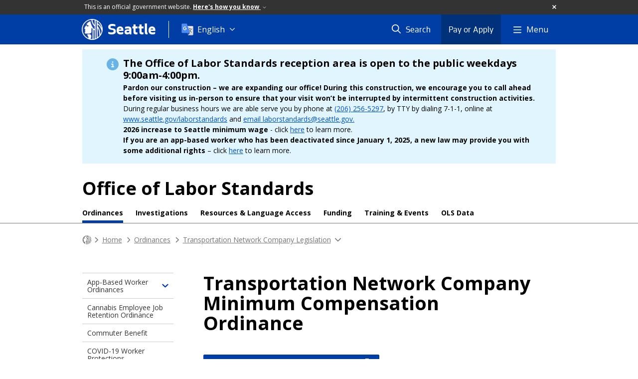

--- FILE ---
content_type: text/html; charset=utf-8
request_url: https://www.seattle.gov/laborstandards/ordinances/tnc-legislation/minimum-compensation-ordinance
body_size: 13716
content:

<!DOCTYPE html>
<html xmlns="http://www.w3.org/1999/xhtml" lang="en" xml:lang="en" class="GlobalMegaMenu_FF LeftNavVue_FF TopNavVueJS_FF Tabs2021_FF RssCard_FF OfficialBanner_FF GlobalFooterSocialMedia_FF PhotoGallery_FF JWPlayerUrlSigning_FF PE_Prod_FF DisableCoreER_FF useSiteImprove_FF enableFaStylePackage_FF boardCommissionHomeColorBlockAndBanner_FF">
<head>
    <script>
        dataLayer = [{
        }];
        var GlobalMegaMenu_FF = true;
		var LeftNavVue_FF = true;
		var TopNavVueJS_FF = true;
		var Tabs2021_FF = true;
		var RssCard_FF = true;
		var OfficialBanner_FF = true;
		var GlobalFooterSocialMedia_FF = true;
		var PhotoGallery_FF = true;
		var JWPlayerUrlSigning_FF = true;
		var PE_FF = false;
		var PE_QA_FF = false;
		var PE_Prod_FF = true;
		var DisableCoreER_FF = true;
		var useBugHerd_FF = false;
		var useSiteImprove_FF = true;
		var QaBannerOn_FF = false;
		var enableFaStylePackage_FF = true;
		var boardCommissionHomeColorBlockAndBanner_FF = true;
    </script>
    <meta name="viewport" content="width=device-width, initial-scale=1.0">
    <link rel="icon" href="/favicon.ico" type="image/x-icon" sizes="any">
    <link rel="icon" href="/favicon.svg" type="image/svg+xml">
    <link rel="icon" href="/favicon-48.png" sizes="48x48" type="image/png">
<link rel="canonical" href="https://www.seattle.gov/laborstandards/ordinances/tnc-legislation/minimum-compensation-ordinance" />
        <!-- Google Tag Manager -->
        <script>
            (function (w, d, s, l, i) {
                w[l] = w[l] || []; w[l].push({
                    'gtm.start':
                        new Date().getTime(), event: 'gtm.js'
                }); var f = d.getElementsByTagName(s)[0],
                    j = d.createElement(s), dl = l != 'dataLayer' ? '&l=' + l : ''; j.async = true; j.src =
                        'https://www.googletagmanager.com/gtm.js?id=' + i + dl; f.parentNode.insertBefore(j, f);
            })(window, document, 'script', 'dataLayer', 'GTM-PXQBQ2');
        </script>
        <!-- End Google Tag Manager -->
            <title>Transportation Network Company Minimum Compensation Ordinance - LaborStandards | seattle.gov</title>
            <meta name="description" content="Transportation Network Company Minimum Compensation Ordinance" />
            <meta name="keywords" content="" />
            <meta name="robots" content="" />
                <base href="/" />

    <meta charset="utf-8">
    
        <link rel="stylesheet" type="text/css" href="cms_resources/css/bootstrap-3.3.7.min.css"  />
        <link rel="stylesheet" type="text/css" href="cms_resources/css/responsive2015.min.css"  />
        <link rel="stylesheet" type="text/css" href="cms_resources/css/shared2016.min.css"  />
        <script type="text/javascript" src="https://code.jquery.com/jquery-3.4.1.min.js" crossorigin=anonymous integrity=sha256-CSXorXvZcTkaix6Yvo6HppcZGetbYMGWSFlBw8HfCJo=></script>     
        <script type="text/javascript" src="https://www.trumba.com/scripts/spuds.js"></script>
            <script type="text/javascript" src="cms_resources/js/axios.min.js"></script>
            <script type="text/javascript" src="https://cdn.jwplayer.com/libraries/Ctujouh4.js?exp=1770142140743&amp;sig=05410c3956f4bf53cf89e81b72316f4c"></script>
        


<script>
    var pageXID = 'x109159';
    var topNavXID = 'x105174';
    var languagesListXID = 'x121473';
    var isDepartmentMode = 'True';
    var leftNavTreeXID = 'x108236';
    var tabComponentID = '';
</script>
</head>
<body class="aws100" >
    <!-- Google Tag Manager (noscript) -->
    <noscript>
        <iframe src="//www.googletagmanager.com/ns.html?id=GTM-PXQBQ2"
                height="0" width="0" style="display:none;visibility:hidden"></iframe>
    </noscript>
    <!-- End Google Tag Manager (noscript) -->

    
<!--wrapper start-->




    <header>
        <div id="header">
            
                    <div id="vue-component-globalHeader"></div>
            <nav id="slideMenuNav" aria-label="Slide menu navigation">
                <ul id="seagovMenuMobile" class="list-group slidemenu-right" title="Main Menu" data-departmentname="LaborStandards" data-departmenturl="laborstandards">
                    
                    <li class="list-group-item first" id="closeMobileContainer">
                        <button id="mainMenuCloseMobile" aria-label="Close">
                            Close <i class="fa-regular fa-times" title="Close" aria-label="Close"></i>
                        </button>
                    </li>
                    <li id="currentMenuContextWrapper" class="list-group-item">
                        <ul id="currentMenuContext">
                                <li id="backReturn" class="list-group-item seattleHomeMobile" data-menuTarget="Seattle.gov">
                                    <span class='fa-regular fa-chevron-left' title="Back to" aria-label="Back to"></span>
                                    <span id="backReturnText">Main Menu</span><span class="fa-regular fa-chevron-right" title="Back to Main Menu" aria-label="Back to Main Menu"></span>
                                </li>
                                    <li id="activeMobileHeading" class="list-group-item deptHomeMobile"><a href="laborstandards"     >LaborStandards</a>
</li>
            <li class="list-group-item navItem hasChildren" data-parenttarget="Home">
                <a href="/laborstandards/resources-and-language-access"    title="Main Menu Mobile - Home Resources & Language Access" >Resources & Language Access<span class='fa-regular fa-chevron-right' title='Resources & Language Access' aria-label='Resources & Language Access Icon'></span></a>

                <ul data-childrentarget="Resources &amp; Language Access">
            <li class="list-group-item navItem hasChildren" data-parenttarget="Resources &amp; Language Access">
                <a href="/laborstandards/resources-and-language-access/languages"    title="Main Menu Mobile - Resources & Language Access Languages" >Languages<span class='fa-regular fa-chevron-right' title='Languages' aria-label='Languages Icon'></span></a>

                <ul data-childrentarget="Languages">
        <li class="list-group-item navItem" data-parenttarget="Languages"><a href="/laborstandards/resources-and-language-access/languages/amharic"    title="Main Menu Mobile - Languages Amharic / አማርኛ" >Amharic / አማርኛ</a>
</li>
        <li class="list-group-item navItem" data-parenttarget="Languages"><a href="/laborstandards/resources-and-language-access/languages/arabic"    title="Main Menu Mobile - Languages Arabic / عربي" >Arabic / عربي</a>
</li>
        <li class="list-group-item navItem" data-parenttarget="Languages"><a href="/laborstandards/resources-and-language-access/languages/burmese"    title="Main Menu Mobile - Languages Burmese / ဗမာ" >Burmese / ဗမာ</a>
</li>
        <li class="list-group-item navItem" data-parenttarget="Languages"><a href="/laborstandards/resources-and-language-access/languages/chinese"    title="Main Menu Mobile - Languages Chinese / 中文" >Chinese / 中文</a>
</li>
        <li class="list-group-item navItem" data-parenttarget="Languages"><a href="/laborstandards/resources-and-language-access/languages/dari"    title="Main Menu Mobile - Languages Dari / دری" >Dari / دری</a>
</li>
        <li class="list-group-item navItem" data-parenttarget="Languages"><a href="/laborstandards/resources-and-language-access/languages/farsi"    title="Main Menu Mobile - Languages Farsi / إشقسه" >Farsi / إشقسه</a>
</li>
        <li class="list-group-item navItem" data-parenttarget="Languages"><a href="/laborstandards/resources-and-language-access/languages/french"    title="Main Menu Mobile - Languages French / Français" >French / Français</a>
</li>
        <li class="list-group-item navItem" data-parenttarget="Languages"><a href="/laborstandards/resources-and-language-access/languages/garifuna-(honduran)"    title="Main Menu Mobile - Languages Garifuna (Honduran)" >Garifuna (Honduran)</a>
</li>
        <li class="list-group-item navItem" data-parenttarget="Languages"><a href="/laborstandards/resources-and-language-access/languages/garifuna-(nicaraguan)"    title="Main Menu Mobile - Languages Garifuna (Nicaraguan)" >Garifuna (Nicaraguan)</a>
</li>
        <li class="list-group-item navItem" data-parenttarget="Languages"><a href="/laborstandards/resources-and-language-access/languages/haitian-creole"    title="Main Menu Mobile - Languages Haitian Creole / kreyol ayisyen" >Haitian Creole / kreyol ayisyen</a>
</li>
        <li class="list-group-item navItem" data-parenttarget="Languages"><a href="/laborstandards/resources-and-language-access/languages/hindi"    title="Main Menu Mobile - Languages Hindi / हिन्दी" >Hindi / हिन्दी</a>
</li>
        <li class="list-group-item navItem" data-parenttarget="Languages"><a href="/laborstandards/resources-and-language-access/languages/japanese"    title="Main Menu Mobile - Languages Japanese / 日本語" >Japanese / 日本語</a>
</li>
        <li class="list-group-item navItem" data-parenttarget="Languages"><a href="/laborstandards/resources-and-language-access/languages/karen"    title="Main Menu Mobile - Languages Karen / စှီၤ/ကညီကျိ" >Karen / စှီၤ/ကညီကျိ</a>
</li>
        <li class="list-group-item navItem" data-parenttarget="Languages"><a href="/laborstandards/resources-and-language-access/languages/karenni"    title="Main Menu Mobile - Languages Karenni / Kayah" >Karenni / Kayah</a>
</li>
        <li class="list-group-item navItem" data-parenttarget="Languages"><a href="/laborstandards/resources-and-language-access/languages/khmer"    title="Main Menu Mobile - Languages Khmer / ភាសាខ្មែរ" >Khmer / ភាសាខ្មែរ</a>
</li>
        <li class="list-group-item navItem" data-parenttarget="Languages"><a href="/laborstandards/resources-and-language-access/languages/korean"    title="Main Menu Mobile - Languages Korean / 한국어" >Korean / 한국어</a>
</li>
        <li class="list-group-item navItem" data-parenttarget="Languages"><a href="/laborstandards/resources-and-language-access/languages/lao"    title="Main Menu Mobile - Languages Lao" >Lao</a>
</li>
        <li class="list-group-item navItem" data-parenttarget="Languages"><a href="/laborstandards/resources-and-language-access/languages/malay"    title="Main Menu Mobile - Languages Malay / Melayu" >Malay / Melayu</a>
</li>
        <li class="list-group-item navItem" data-parenttarget="Languages"><a href="/laborstandards/resources-and-language-access/languages/mixtec-alto"    title="Main Menu Mobile - Languages Mixtec Alto" >Mixtec Alto</a>
</li>
        <li class="list-group-item navItem" data-parenttarget="Languages"><a href="/laborstandards/resources-and-language-access/languages/mixtec-baja"    title="Main Menu Mobile - Languages Mixtec Baja" >Mixtec Baja</a>
</li>
        <li class="list-group-item navItem" data-parenttarget="Languages"><a href="/laborstandards/resources-and-language-access/languages/nepali"    title="Main Menu Mobile - Languages Nepali / नेपाली " >Nepali / नेपाली </a>
</li>
        <li class="list-group-item navItem" data-parenttarget="Languages"><a href="/laborstandards/resources-and-language-access/languages/oromo"    title="Main Menu Mobile - Languages Oromo / Oromiffa" >Oromo / Oromiffa</a>
</li>
        <li class="list-group-item navItem" data-parenttarget="Languages"><a href="/laborstandards/resources-and-language-access/languages/pashto"    title="Main Menu Mobile - Languages Pashto / پښتو" >Pashto / پښتو</a>
</li>
        <li class="list-group-item navItem" data-parenttarget="Languages"><a href="/laborstandards/resources-and-language-access/languages/portuguese"    title="Main Menu Mobile - Languages Portuguese / Português" >Portuguese / Português</a>
</li>
        <li class="list-group-item navItem" data-parenttarget="Languages"><a href="/laborstandards/resources-and-language-access/languages/punjabi"    title="Main Menu Mobile - Languages Punjabi / ਪੰਜਾਬੀ" >Punjabi / ਪੰਜਾਬੀ</a>
</li>
        <li class="list-group-item navItem" data-parenttarget="Languages"><a href="/laborstandards/resources-and-language-access/languages/russian"    title="Main Menu Mobile - Languages Russian / русский" >Russian / русский</a>
</li>
        <li class="list-group-item navItem" data-parenttarget="Languages"><a href="/laborstandards/resources-and-language-access/languages/somali"    title="Main Menu Mobile - Languages Somali / af Soomaali" >Somali / af Soomaali</a>
</li>
        <li class="list-group-item navItem" data-parenttarget="Languages"><a href="/laborstandards/resources-and-language-access/languages/spanish"    title="Main Menu Mobile - Languages Spanish / Español" >Spanish / Español</a>
</li>
        <li class="list-group-item navItem" data-parenttarget="Languages"><a href="/laborstandards/resources-and-language-access/languages/swahili"    title="Main Menu Mobile - Languages Swahili / kiswahili" >Swahili / kiswahili</a>
</li>
        <li class="list-group-item navItem" data-parenttarget="Languages"><a href="/laborstandards/resources-and-language-access/languages/tagalog"    title="Main Menu Mobile - Languages Tagalog" >Tagalog</a>
</li>
        <li class="list-group-item navItem" data-parenttarget="Languages"><a href="/laborstandards/resources-and-language-access/languages/thai"    title="Main Menu Mobile - Languages Thai / ภาษาไทย" >Thai / ภาษาไทย</a>
</li>
        <li class="list-group-item navItem" data-parenttarget="Languages"><a href="/laborstandards/resources-and-language-access/languages/tigrigna"    title="Main Menu Mobile - Languages Tigrigna / ትግርኛ" >Tigrigna / ትግርኛ</a>
</li>
        <li class="list-group-item navItem" data-parenttarget="Languages"><a href="/laborstandards/resources-and-language-access/languages/triqui"    title="Main Menu Mobile - Languages Triqui / Nánj nình-in" >Triqui / Nánj nình-in</a>
</li>
        <li class="list-group-item navItem" data-parenttarget="Languages"><a href="/laborstandards/resources-and-language-access/languages/turkish"    title="Main Menu Mobile - Languages Turkish / Türkçe" >Turkish / Türkçe</a>
</li>
        <li class="list-group-item navItem" data-parenttarget="Languages"><a href="/laborstandards/resources-and-language-access/languages/ukrainian"    title="Main Menu Mobile - Languages Ukrainian / українська" >Ukrainian / українська</a>
</li>
        <li class="list-group-item navItem" data-parenttarget="Languages"><a href="/laborstandards/resources-and-language-access/languages/vietnamese"    title="Main Menu Mobile - Languages Vietnamese / Tiếng Việt" >Vietnamese / Tiếng Việt</a>
</li>
                </ul>
            </li>
            <li class="list-group-item navItem hasChildren" data-parenttarget="Resources &amp; Language Access">
                <a href="/laborstandards/resources-and-language-access/resources"    title="Main Menu Mobile - Resources & Language Access Resources" >Resources<span class='fa-regular fa-chevron-right' title='Resources' aria-label='Resources Icon'></span></a>

                <ul data-childrentarget="Resources">
        <li class="list-group-item navItem" data-parenttarget="Resources"><a href="/laborstandards/resources-and-language-access/resources/employer-and-hiring-entity-resources"    title="Main Menu Mobile - Resources Employer and Hiring Entity Resources" >Employer and Hiring Entity Resources</a>
</li>
            <li class="list-group-item navItem hasChildren" data-parenttarget="Resources">
                <a href="/laborstandards/resources-and-language-access/resources/newsroom"    title="Main Menu Mobile - Resources Newsroom" >Newsroom<span class='fa-regular fa-chevron-right' title='Newsroom' aria-label='Newsroom Icon'></span></a>

                <ul data-childrentarget="Newsroom">
        <li class="list-group-item navItem" data-parenttarget="Newsroom"><a href="/laborstandards/resources-and-language-access/resources/newsroom/newsletter"    title="Main Menu Mobile - Newsroom Newsletter" >Newsletter</a>
</li>
        <li class="list-group-item navItem" data-parenttarget="Newsroom"><a href="/laborstandards/resources-and-language-access/resources/newsroom/press-releases"    title="Main Menu Mobile - Newsroom Press Releases" >Press Releases</a>
</li>
                </ul>
            </li>
        <li class="list-group-item navItem" data-parenttarget="Resources"><a href="/laborstandards/resources-and-language-access/resources/resources"    title="Main Menu Mobile - Resources Resources" >Resources</a>
</li>
        <li class="list-group-item navItem" data-parenttarget="Resources"><a href="/laborstandards/resources-and-language-access/resources/state-and-federal-resources"    title="Main Menu Mobile - Resources State and Federal Resources" >State and Federal Resources</a>
</li>
                </ul>
            </li>
                </ul>
            </li>
            <li class="list-group-item navItem hasChildren" data-parenttarget="Home">
                <a href="/laborstandards/ordinances"    title="Main Menu Mobile - Home Ordinances" >Ordinances<span class='fa-regular fa-chevron-right' title='Ordinances' aria-label='Ordinances Icon'></span></a>

                <ul data-childrentarget="Ordinances">
            <li class="list-group-item navItem hasChildren" data-parenttarget="Ordinances">
                <a href="/laborstandards/ordinances/app-based-worker-ordinances"    title="Main Menu Mobile - Ordinances App-Based Worker Ordinances" >App-Based Worker Ordinances<span class='fa-regular fa-chevron-right' title='App-Based Worker Ordinances' aria-label='App-Based Worker Ordinances Icon'></span></a>

                <ul data-childrentarget="App-Based Worker Ordinances">
        <li class="list-group-item navItem" data-parenttarget="App-Based Worker Ordinances"><a href="/laborstandards/ordinances/app-based-worker-ordinances/app-based-worker-minimum-payment-ordinance"    title="Main Menu Mobile - App-Based Worker Ordinances App-Based Worker Minimum Payment Ordinance" >App-Based Worker Minimum Payment Ordinance</a>
</li>
        <li class="list-group-item navItem" data-parenttarget="App-Based Worker Ordinances"><a href="/laborstandards/ordinances/app-based-worker-ordinances/app-based-worker-paid-sick-and-safe-time-ordinance"    title="Main Menu Mobile - App-Based Worker Ordinances App-Based Worker Paid Sick and Safe Time Ordinance" >App-Based Worker Paid Sick and Safe Time Ordinance</a>
</li>
        <li class="list-group-item navItem" data-parenttarget="App-Based Worker Ordinances"><a href="/laborstandards/ordinances/app-based-worker-ordinances/app-based-worker-deactivation-rights-ordinance"    title="Main Menu Mobile - App-Based Worker Ordinances App-Based Worker Deactivation Rights Ordinance" >App-Based Worker Deactivation Rights Ordinance</a>
</li>
                </ul>
            </li>
        <li class="list-group-item navItem" data-parenttarget="Ordinances"><a href="/laborstandards/ordinances/cannabis-employee-job-retention-ordinance"    title="Main Menu Mobile - Ordinances Cannabis Employee Job Retention Ordinance" >Cannabis Employee Job Retention Ordinance</a>
</li>
        <li class="list-group-item navItem" data-parenttarget="Ordinances"><a href="/laborstandards/ordinances/commuter-benefit"    title="Main Menu Mobile - Ordinances Commuter Benefit" >Commuter Benefit</a>
</li>
        <li class="list-group-item navItem" data-parenttarget="Ordinances"><a href="/laborstandards/ordinances/covid-19-worker-protections"    title="Main Menu Mobile - Ordinances COVID-19 Worker Protections" >COVID-19 Worker Protections</a>
</li>
            <li class="list-group-item navItem hasChildren" data-parenttarget="Ordinances">
                <a href="/laborstandards/ordinances/domestic-workers"    title="Main Menu Mobile - Ordinances Domestic Workers" >Domestic Workers<span class='fa-regular fa-chevron-right' title='Domestic Workers' aria-label='Domestic Workers Icon'></span></a>

                <ul data-childrentarget="Domestic Workers">
            <li class="list-group-item navItem hasChildren" data-parenttarget="Domestic Workers">
                <a href="/laborstandards/ordinances/domestic-workers/i-am-a-domestic-worker-or-advocate"    title="Main Menu Mobile - Domestic Workers I am a domestic worker or advocate" >I am a domestic worker or advocate<span class='fa-regular fa-chevron-right' title='I am a domestic worker or advocate' aria-label='I am a domestic worker or advocate Icon'></span></a>

                <ul data-childrentarget="I am a domestic worker or advocate">
        <li class="list-group-item navItem" data-parenttarget="I am a domestic worker or advocate"><a href="/laborstandards/ordinances/domestic-workers/i-am-a-domestic-worker-or-advocate/model-notice-of-rights"    title="Main Menu Mobile - I am a domestic worker or advocate Model Notice of Rights" >Model Notice of Rights</a>
</li>
        <li class="list-group-item navItem" data-parenttarget="I am a domestic worker or advocate"><a href="/laborstandards/ordinances/domestic-workers/i-am-a-domestic-worker-or-advocate/timekeeping-and-records"    title="Main Menu Mobile - I am a domestic worker or advocate Timekeeping and Records" >Timekeeping and Records</a>
</li>
        <li class="list-group-item navItem" data-parenttarget="I am a domestic worker or advocate"><a href="/laborstandards/ordinances/domestic-workers/i-am-a-domestic-worker-or-advocate/additional-rights-for-employees"    title="Main Menu Mobile - I am a domestic worker or advocate Additional rights for employees" >Additional rights for employees</a>
</li>
        <li class="list-group-item navItem" data-parenttarget="I am a domestic worker or advocate"><a href="/laborstandards/ordinances/domestic-workers/i-am-a-domestic-worker-or-advocate/resources-and-training"    title="Main Menu Mobile - I am a domestic worker or advocate Resources & Training" >Resources & Training</a>
</li>
        <li class="list-group-item navItem" data-parenttarget="I am a domestic worker or advocate"><a href="/laborstandards/ordinances/domestic-workers/i-am-a-domestic-worker-or-advocate/file-a-complaint-or-ask-a-question"    title="Main Menu Mobile - I am a domestic worker or advocate File a Complaint or Ask a Question" >File a Complaint or Ask a Question</a>
</li>
        <li class="list-group-item navItem" data-parenttarget="I am a domestic worker or advocate"><a href="/laborstandards/ordinances/domestic-workers/i-am-a-domestic-worker-or-advocate/labor-trafficking"    title="Main Menu Mobile - I am a domestic worker or advocate Labor trafficking" >Labor trafficking</a>
</li>
                </ul>
            </li>
            <li class="list-group-item navItem hasChildren" data-parenttarget="Domestic Workers">
                <a href="/laborstandards/ordinances/domestic-workers/i-am-a-household-or-employer-of-a-domestic-worker"    title="Main Menu Mobile - Domestic Workers I am a household or employer of a domestic worker" >I am a household or employer of a domestic worker<span class='fa-regular fa-chevron-right' title='I am a household or employer of a domestic worker' aria-label='I am a household or employer of a domestic worker Icon'></span></a>

                <ul data-childrentarget="I am a household or employer of a domestic worker">
        <li class="list-group-item navItem" data-parenttarget="I am a household or employer of a domestic worker"><a href="/laborstandards/ordinances/domestic-workers/i-am-a-household-or-employer-of-a-domestic-worker/model-notice-of-rights"    title="Main Menu Mobile - I am a household or employer of a domestic worker Model Notice of Rights" >Model Notice of Rights</a>
</li>
        <li class="list-group-item navItem" data-parenttarget="I am a household or employer of a domestic worker"><a href="/laborstandards/ordinances/domestic-workers/i-am-a-household-or-employer-of-a-domestic-worker/materials-and-resources"    title="Main Menu Mobile - I am a household or employer of a domestic worker Materials and Resources" >Materials and Resources</a>
</li>
        <li class="list-group-item navItem" data-parenttarget="I am a household or employer of a domestic worker"><a href="/laborstandards/ordinances/domestic-workers/i-am-a-household-or-employer-of-a-domestic-worker/timekeeping-and-records"    title="Main Menu Mobile - I am a household or employer of a domestic worker Timekeeping and Records" >Timekeeping and Records</a>
</li>
        <li class="list-group-item navItem" data-parenttarget="I am a household or employer of a domestic worker"><a href="/laborstandards/ordinances/domestic-workers/i-am-a-household-or-employer-of-a-domestic-worker/additional-laws-for-employers"    title="Main Menu Mobile - I am a household or employer of a domestic worker Additional laws for employers" >Additional laws for employers</a>
</li>
        <li class="list-group-item navItem" data-parenttarget="I am a household or employer of a domestic worker"><a href="/laborstandards/ordinances/domestic-workers/i-am-a-household-or-employer-of-a-domestic-worker/have-a-question-or-request-training"    title="Main Menu Mobile - I am a household or employer of a domestic worker Have a question or request training?" >Have a question or request training?</a>
</li>
                </ul>
            </li>
                </ul>
            </li>
        <li class="list-group-item navItem" data-parenttarget="Ordinances"><a href="/laborstandards/ordinances/fair-chance-employment"    title="Main Menu Mobile - Ordinances Fair Chance Employment" >Fair Chance Employment</a>
</li>
            <li class="list-group-item navItem hasChildren" data-parenttarget="Ordinances">
                <a href="/laborstandards/ordinances/hotel-employee-protections"    title="Main Menu Mobile - Ordinances Hotel Employee Protections" >Hotel Employee Protections<span class='fa-regular fa-chevron-right' title='Hotel Employee Protections' aria-label='Hotel Employee Protections Icon'></span></a>

                <ul data-childrentarget="Hotel Employee Protections">
        <li class="list-group-item navItem" data-parenttarget="Hotel Employee Protections"><a href="/laborstandards/ordinances/hotel-employee-protections/hotel-employees-safety-protections-ordinance"    title="Main Menu Mobile - Hotel Employee Protections Hotel Employees Safety Protections Ordinance" >Hotel Employees Safety Protections Ordinance</a>
</li>
        <li class="list-group-item navItem" data-parenttarget="Hotel Employee Protections"><a href="/laborstandards/ordinances/hotel-employee-protections/protecting-hotel-employees-from-injury-ordinance"    title="Main Menu Mobile - Hotel Employee Protections Protecting Hotel Employees from Injury Ordinance" >Protecting Hotel Employees from Injury Ordinance</a>
</li>
        <li class="list-group-item navItem" data-parenttarget="Hotel Employee Protections"><a href="/laborstandards/ordinances/hotel-employee-protections/improving-access-to-medical-care-for-hotel-employees-ordinance"    title="Main Menu Mobile - Hotel Employee Protections Improving Access to Medical Care for Hotel Employees Ordinance" >Improving Access to Medical Care for Hotel Employees Ordinance</a>
</li>
        <li class="list-group-item navItem" data-parenttarget="Hotel Employee Protections"><a href="/laborstandards/ordinances/hotel-employee-protections/hotel-employees-job-retention-ordinance"    title="Main Menu Mobile - Hotel Employee Protections The Hotel Employees Job Retention Ordinance" >The Hotel Employees Job Retention Ordinance</a>
</li>
                </ul>
            </li>
            <li class="list-group-item navItem hasChildren" data-parenttarget="Ordinances">
                <a href="/laborstandards/ordinances/independent-contractor-protections-"    title="Main Menu Mobile - Ordinances Independent Contractor Protections Ordinance" >Independent Contractor Protections Ordinance<span class='fa-regular fa-chevron-right' title='Independent Contractor Protections Ordinance' aria-label='Independent Contractor Protections Ordinance Icon'></span></a>

                <ul data-childrentarget="Independent Contractor Protections Ordinance">
        <li class="list-group-item navItem" data-parenttarget="Independent Contractor Protections Ordinance"><a href="/laborstandards/ordinances/independent-contractor-protections-/worker-classification-guide-"    title="Main Menu Mobile - Independent Contractor Protections Ordinance Worker Classification Guide " >Worker Classification Guide </a>
</li>
                </ul>
            </li>
        <li class="list-group-item navItem" data-parenttarget="Ordinances"><a href="/laborstandards/ordinances/minimum-wage"    title="Main Menu Mobile - Ordinances Minimum Wage" >Minimum Wage</a>
</li>
        <li class="list-group-item navItem" data-parenttarget="Ordinances"><a href="/laborstandards/ordinances/paid-sick-and-safe-time"    title="Main Menu Mobile - Ordinances Paid Sick and Safe Time" >Paid Sick and Safe Time</a>
</li>
        <li class="list-group-item navItem" data-parenttarget="Ordinances"><a href="/laborstandards/ordinances/secure-scheduling"    title="Main Menu Mobile - Ordinances Secure Scheduling" >Secure Scheduling</a>
</li>
            <li class="list-group-item navItem hasChildren" data-parenttarget="Ordinances">
                <a href="/laborstandards/ordinances/tnc-legislation"    title="Main Menu Mobile - Ordinances Transportation Network Company Legislation" >Transportation Network Company Legislation<span class='fa-regular fa-chevron-right' title='Transportation Network Company Legislation' aria-label='Transportation Network Company Legislation Icon'></span></a>

                <ul data-childrentarget="Transportation Network Company Legislation">
            <li class="list-group-item navItem hasChildren" data-parenttarget="Transportation Network Company Legislation">
                <a href="/laborstandards/ordinances/tnc-legislation/driver-deactivation-rights-ordinance"    title="Main Menu Mobile - Transportation Network Company Legislation Transportation Network Company Driver Deactivation Rights Ordinance" >Transportation Network Company Driver Deactivation Rights Ordinance<span class='fa-regular fa-chevron-right' title='Transportation Network Company Driver Deactivation Rights Ordinance' aria-label='Transportation Network Company Driver Deactivation Rights Ordinance Icon'></span></a>

                <ul data-childrentarget="Transportation Network Company Driver Deactivation Rights Ordinance">
        <li class="list-group-item navItem" data-parenttarget="Transportation Network Company Driver Deactivation Rights Ordinance"><a href="/laborstandards/ordinances/tnc-legislation/driver-deactivation-rights-ordinance/deactivation-appeals-panel"    title="Main Menu Mobile - Transportation Network Company Driver Deactivation Rights Ordinance Deactivation Appeals Panel" >Deactivation Appeals Panel</a>
</li>
                </ul>
            </li>
        <li class="list-group-item active navItem" data-parenttarget="Transportation Network Company Legislation"><a href="/laborstandards/ordinances/tnc-legislation/minimum-compensation-ordinance"    title="Main Menu Mobile - Transportation Network Company Legislation Transportation Network Company Minimum Compensation Ordinance" >Transportation Network Company Minimum Compensation Ordinance</a>
</li>
                </ul>
            </li>
        <li class="list-group-item navItem" data-parenttarget="Ordinances"><a href="/laborstandards/ordinances/wage-theft"    title="Main Menu Mobile - Ordinances Wage Theft" >Wage Theft</a>
</li>
                </ul>
            </li>
            <li class="list-group-item navItem hasChildren" data-parenttarget="Home">
                <a href="/laborstandards/investigations"    title="Main Menu Mobile - Home Investigations" >Investigations<span class='fa-regular fa-chevron-right' title='Investigations' aria-label='Investigations Icon'></span></a>

                <ul data-childrentarget="Investigations">
        <li class="list-group-item navItem" data-parenttarget="Investigations"><a href="/laborstandards/investigations/file-a-complaint"    title="Main Menu Mobile - Investigations Worker Resources - File a Complaint" >Worker Resources - File a Complaint</a>
</li>
        <li class="list-group-item navItem" data-parenttarget="Investigations"><a href="/laborstandards/investigations/investigation-process"    title="Main Menu Mobile - Investigations Investigation Process" >Investigation Process</a>
</li>
            <li class="list-group-item navItem hasChildren" data-parenttarget="Investigations">
                <a href="/laborstandards/investigations/resolved-investigations"    title="Main Menu Mobile - Investigations Resolved Investigations" >Resolved Investigations<span class='fa-regular fa-chevron-right' title='Resolved Investigations' aria-label='Resolved Investigations Icon'></span></a>

                <ul data-childrentarget="Resolved Investigations">
        <li class="list-group-item navItem" data-parenttarget="Resolved Investigations"><a href="/laborstandards/investigations/resolved-investigations/july-september-2025"    title="Main Menu Mobile - Resolved Investigations July-September 2025" >July-September 2025</a>
</li>
        <li class="list-group-item navItem" data-parenttarget="Resolved Investigations"><a href="/laborstandards/investigations/resolved-investigations/april-june-2025"    title="Main Menu Mobile - Resolved Investigations April-June 2025" >April-June 2025</a>
</li>
        <li class="list-group-item navItem" data-parenttarget="Resolved Investigations"><a href="/laborstandards/investigations/resolved-investigations/january-march-2025"    title="Main Menu Mobile - Resolved Investigations January-March 2025" >January-March 2025</a>
</li>
        <li class="list-group-item navItem" data-parenttarget="Resolved Investigations"><a href="/laborstandards/investigations/resolved-investigations/october-december-2024"    title="Main Menu Mobile - Resolved Investigations October-December 2024" >October-December 2024</a>
</li>
        <li class="list-group-item navItem" data-parenttarget="Resolved Investigations"><a href="/laborstandards/investigations/resolved-investigations/july–september-2024"    title="Main Menu Mobile - Resolved Investigations July–September 2024" >July–September 2024</a>
</li>
        <li class="list-group-item navItem" data-parenttarget="Resolved Investigations"><a href="/laborstandards/investigations/resolved-investigations/april-june-2024"    title="Main Menu Mobile - Resolved Investigations April-June 2024" >April-June 2024</a>
</li>
        <li class="list-group-item navItem" data-parenttarget="Resolved Investigations"><a href="/laborstandards/investigations/resolved-investigations/january-march-2024"    title="Main Menu Mobile - Resolved Investigations January-March 2024" >January-March 2024</a>
</li>
        <li class="list-group-item navItem" data-parenttarget="Resolved Investigations"><a href="/laborstandards/investigations/resolved-investigations/july-september-2023"    title="Main Menu Mobile - Resolved Investigations July-September 2023" >July-September 2023</a>
</li>
        <li class="list-group-item navItem" data-parenttarget="Resolved Investigations"><a href="/laborstandards/investigations/resolved-investigations/april-june-2023"    title="Main Menu Mobile - Resolved Investigations April-June 2023" >April-June 2023</a>
</li>
        <li class="list-group-item navItem" data-parenttarget="Resolved Investigations"><a href="/laborstandards/investigations/resolved-investigations/january-march-2023"    title="Main Menu Mobile - Resolved Investigations January-March 2023" >January-March 2023</a>
</li>
        <li class="list-group-item navItem" data-parenttarget="Resolved Investigations"><a href="/laborstandards/investigations/resolved-investigations/october-december-2022"    title="Main Menu Mobile - Resolved Investigations October-December 2022" >October-December 2022</a>
</li>
        <li class="list-group-item navItem" data-parenttarget="Resolved Investigations"><a href="/laborstandards/investigations/resolved-investigations/july-september-2022"    title="Main Menu Mobile - Resolved Investigations July-September 2022" >July-September 2022</a>
</li>
        <li class="list-group-item navItem" data-parenttarget="Resolved Investigations"><a href="/laborstandards/investigations/resolved-investigations/april-june-2022"    title="Main Menu Mobile - Resolved Investigations April - June 2022" >April - June 2022</a>
</li>
        <li class="list-group-item navItem" data-parenttarget="Resolved Investigations"><a href="/laborstandards/investigations/resolved-investigations/january-march-2022"    title="Main Menu Mobile - Resolved Investigations January - March 2022" >January - March 2022</a>
</li>
        <li class="list-group-item navItem" data-parenttarget="Resolved Investigations"><a href="/laborstandards/investigations/resolved-investigations/october-december-2021"    title="Main Menu Mobile - Resolved Investigations October - December 2021" >October - December 2021</a>
</li>
        <li class="list-group-item navItem" data-parenttarget="Resolved Investigations"><a href="/laborstandards/investigations/resolved-investigations/july-september-2021"    title="Main Menu Mobile - Resolved Investigations July - September 2021" >July - September 2021</a>
</li>
        <li class="list-group-item navItem" data-parenttarget="Resolved Investigations"><a href="/laborstandards/investigations/resolved-investigations/april-june-2021"    title="Main Menu Mobile - Resolved Investigations April - June 2021" >April - June 2021</a>
</li>
        <li class="list-group-item navItem" data-parenttarget="Resolved Investigations"><a href="/laborstandards/investigations/resolved-investigations/january-march-2021"    title="Main Menu Mobile - Resolved Investigations January - March 2021" >January - March 2021</a>
</li>
        <li class="list-group-item navItem" data-parenttarget="Resolved Investigations"><a href="/laborstandards/investigations/resolved-investigations/october-december-2020"    title="Main Menu Mobile - Resolved Investigations October - December 2020" >October - December 2020</a>
</li>
        <li class="list-group-item navItem" data-parenttarget="Resolved Investigations"><a href="/laborstandards/investigations/resolved-investigations/july-september-2020"    title="Main Menu Mobile - Resolved Investigations July - September 2020" >July - September 2020</a>
</li>
        <li class="list-group-item navItem" data-parenttarget="Resolved Investigations"><a href="/laborstandards/investigations/resolved-investigations/april-june-2020"    title="Main Menu Mobile - Resolved Investigations April - June 2020" >April - June 2020</a>
</li>
        <li class="list-group-item navItem" data-parenttarget="Resolved Investigations"><a href="/laborstandards/investigations/resolved-investigations/january-march-2020"    title="Main Menu Mobile - Resolved Investigations January - March 2020" >January - March 2020</a>
</li>
        <li class="list-group-item navItem" data-parenttarget="Resolved Investigations"><a href="/laborstandards/investigations/resolved-investigations/october-december-2019"    title="Main Menu Mobile - Resolved Investigations October - December 2019" >October - December 2019</a>
</li>
        <li class="list-group-item navItem" data-parenttarget="Resolved Investigations"><a href="/laborstandards/investigations/resolved-investigations/july-september-2019"    title="Main Menu Mobile - Resolved Investigations July - September 2019" >July - September 2019</a>
</li>
        <li class="list-group-item navItem" data-parenttarget="Resolved Investigations"><a href="/laborstandards/investigations/resolved-investigations/april-june-2019"    title="Main Menu Mobile - Resolved Investigations April - June 2019" >April - June 2019</a>
</li>
        <li class="list-group-item navItem" data-parenttarget="Resolved Investigations"><a href="/laborstandards/investigations/resolved-investigations/january-march-2019"    title="Main Menu Mobile - Resolved Investigations January - March 2019" >January - March 2019</a>
</li>
        <li class="list-group-item navItem" data-parenttarget="Resolved Investigations"><a href="/laborstandards/investigations/resolved-investigations/october-december-2018"    title="Main Menu Mobile - Resolved Investigations October - December 2018" >October - December 2018</a>
</li>
        <li class="list-group-item navItem" data-parenttarget="Resolved Investigations"><a href="/laborstandards/investigations/resolved-investigations/july-september-2018"    title="Main Menu Mobile - Resolved Investigations July - September 2018" >July - September 2018</a>
</li>
        <li class="list-group-item navItem" data-parenttarget="Resolved Investigations"><a href="/laborstandards/investigations/resolved-investigations/april-june-2018"    title="Main Menu Mobile - Resolved Investigations April - June 2018" >April - June 2018</a>
</li>
        <li class="list-group-item navItem" data-parenttarget="Resolved Investigations"><a href="/laborstandards/investigations/resolved-investigations/january-april-2018"    title="Main Menu Mobile - Resolved Investigations January - April 2018" >January - April 2018</a>
</li>
        <li class="list-group-item navItem" data-parenttarget="Resolved Investigations"><a href="/laborstandards/investigations/resolved-investigations/april-may-2017"    title="Main Menu Mobile - Resolved Investigations April - May 2017" >April - May 2017</a>
</li>
        <li class="list-group-item navItem" data-parenttarget="Resolved Investigations"><a href="/laborstandards/investigations/resolved-investigations/january-march-2017"    title="Main Menu Mobile - Resolved Investigations January - March 2017" >January - March 2017</a>
</li>
        <li class="list-group-item navItem" data-parenttarget="Resolved Investigations"><a href="/laborstandards/investigations/resolved-investigations/september-december-2016"    title="Main Menu Mobile - Resolved Investigations September - December 2016" >September - December 2016</a>
</li>
        <li class="list-group-item navItem" data-parenttarget="Resolved Investigations"><a href="/laborstandards/investigations/resolved-investigations/june-august-2016"    title="Main Menu Mobile - Resolved Investigations June - August 2016" >June - August 2016</a>
</li>
                </ul>
            </li>
        <li class="list-group-item navItem" data-parenttarget="Investigations"><a href="/laborstandards/investigations/little-sheep-seattle-notice"    title="Main Menu Mobile - Investigations NOTICE TO FORMER EMPLOYEES OF LITTLE SHEEP SEATTLE " >NOTICE TO FORMER EMPLOYEES OF LITTLE SHEEP SEATTLE </a>
</li>
                </ul>
            </li>
            <li class="list-group-item navItem hasChildren" data-parenttarget="Home">
                <a href="/laborstandards/funding"    title="Main Menu Mobile - Home Funding" >Funding<span class='fa-regular fa-chevron-right' title='Funding' aria-label='Funding Icon'></span></a>

                <ul data-childrentarget="Funding">
        <li class="list-group-item navItem" data-parenttarget="Funding"><a href="/laborstandards/funding/app-based-worker-outreach-and-education-call-for-proposal"    title="Main Menu Mobile - Funding App-Based Worker Outreach and Education Call for Proposal" >App-Based Worker Outreach and Education Call for Proposal</a>
</li>
        <li class="list-group-item navItem" data-parenttarget="Funding"><a href="/laborstandards/funding/business-outreach-and-education-fund-call-for-proposals"    title="Main Menu Mobile - Funding Business Outreach and Education Fund Call for Proposals" >Business Outreach and Education Fund Call for Proposals</a>
</li>
        <li class="list-group-item navItem" data-parenttarget="Funding"><a href="/laborstandards/funding/community-outreach-and-education-fund-call-for-proposals"    title="Main Menu Mobile - Funding Community Outreach and Education Fund Call for Proposals" >Community Outreach and Education Fund Call for Proposals</a>
</li>
        <li class="list-group-item navItem" data-parenttarget="Funding"><a href="/laborstandards/funding/domestic-worker-employer-paid-sick-and-safe-time-education-partnership"    title="Main Menu Mobile - Funding Domestic Worker Employer Paid Sick and Safe Time Education Partnership" >Domestic Worker Employer Paid Sick and Safe Time Education Partnership</a>
</li>
            <li class="list-group-item navItem hasChildren" data-parenttarget="Funding">
                <a href="/laborstandards/funding/community-outreach-and-education-fund"    title="Main Menu Mobile - Funding Community Outreach and Education Fund (COEF)" >Community Outreach and Education Fund (COEF)<span class='fa-regular fa-chevron-right' title='Community Outreach and Education Fund (COEF)' aria-label='Community Outreach and Education Fund (COEF) Icon'></span></a>

                <ul data-childrentarget="Community Outreach and Education Fund (COEF)">
        <li class="list-group-item navItem" data-parenttarget="Community Outreach and Education Fund (COEF)"><a href="/laborstandards/funding/community-outreach-and-education-fund/coef-current-recipients"    title="Main Menu Mobile - Community Outreach and Education Fund (COEF) COEF Current Recipients" >COEF Current Recipients</a>
</li>
        <li class="list-group-item navItem" data-parenttarget="Community Outreach and Education Fund (COEF)"><a href="/laborstandards/funding/community-outreach-and-education-fund/coef-past-recipients"    title="Main Menu Mobile - Community Outreach and Education Fund (COEF) COEF Past Recipients" >COEF Past Recipients</a>
</li>
                </ul>
            </li>
            <li class="list-group-item navItem hasChildren" data-parenttarget="Funding">
                <a href="/laborstandards/funding/business-outreach-and-education-fund"    title="Main Menu Mobile - Funding Business Outreach and Education Fund (BOEF)" >Business Outreach and Education Fund (BOEF)<span class='fa-regular fa-chevron-right' title='Business Outreach and Education Fund (BOEF)' aria-label='Business Outreach and Education Fund (BOEF) Icon'></span></a>

                <ul data-childrentarget="Business Outreach and Education Fund (BOEF)">
        <li class="list-group-item navItem" data-parenttarget="Business Outreach and Education Fund (BOEF)"><a href="/laborstandards/funding/business-outreach-and-education-fund/boef-current-recipients"    title="Main Menu Mobile - Business Outreach and Education Fund (BOEF) BOEF Current Recipients" >BOEF Current Recipients</a>
</li>
        <li class="list-group-item navItem" data-parenttarget="Business Outreach and Education Fund (BOEF)"><a href="/laborstandards/funding/business-outreach-and-education-fund/boef-past-recipients"    title="Main Menu Mobile - Business Outreach and Education Fund (BOEF) BOEF Past Recipients" >BOEF Past Recipients</a>
</li>
                </ul>
            </li>
                </ul>
            </li>
        <li class="list-group-item navItem" data-parenttarget="Home"><a href="/laborstandards/driver-resolution-center"    title="Main Menu Mobile - Home Driver Resolution Center" >Driver Resolution Center</a>
</li>
        <li class="list-group-item navItem" data-parenttarget="Home"><a href="/laborstandards/domestic-worker-community-organizing-partnerships"    title="Main Menu Mobile - Home Domestic Worker Community Organizing Partnerships" >Domestic Worker Community Organizing Partnerships</a>
</li>
        <li class="list-group-item navItem" data-parenttarget="Home"><a href="/laborstandards/domestic-workers-ordinance-5-year-anniversary-celebration"    title="Main Menu Mobile - Home Domestic Workers Ordinance 5 Year Anniversary Celebration" >Domestic Workers Ordinance 5 Year Anniversary Celebration</a>
</li>
            <li class="list-group-item navItem hasChildren" data-parenttarget="Home">
                <a href="/laborstandards/about"    title="Main Menu Mobile - Home About" >About<span class='fa-regular fa-chevron-right' title='About' aria-label='About Icon'></span></a>

                <ul data-childrentarget="About">
        <li class="list-group-item navItem" data-parenttarget="About"><a href="/laborstandards/about/commitment-to-immigrants-and-refugees"    title="Main Menu Mobile - About Commitment to Immigrants and Refugees" >Commitment to Immigrants and Refugees</a>
</li>
        <li class="list-group-item navItem" data-parenttarget="About"><a href="/laborstandards/about/domestic-workers-standards-board"    title="Main Menu Mobile - About Domestic Workers Standards Board" >Domestic Workers Standards Board</a>
</li>
        <li class="list-group-item navItem" data-parenttarget="About"><a href="/laborstandards/about/labor-standards-advisory-commission"    title="Main Menu Mobile - About Labor Standards Advisory Commission" >Labor Standards Advisory Commission</a>
</li>
        <li class="list-group-item navItem" data-parenttarget="About"><a href="/laborstandards/about/learn-more-about-ols"    title="Main Menu Mobile - About Learn More About OLS" >Learn More About OLS</a>
</li>
        <li class="list-group-item navItem" data-parenttarget="About"><a href="/laborstandards/about/meet-the-leadership"    title="Main Menu Mobile - About Meet the Leadership" >Meet the Leadership</a>
</li>
        <li class="list-group-item navItem" data-parenttarget="About"><a href="/laborstandards/about/our-mission"    title="Main Menu Mobile - About Our Mission" >Our Mission</a>
</li>
        <li class="list-group-item navItem" data-parenttarget="About"><a href="/laborstandards/about/our-services"    title="Main Menu Mobile - About Our Services" >Our Services</a>
</li>
        <li class="list-group-item navItem" data-parenttarget="About"><a href="/laborstandards/about/race-and-social-justice-initiative"    title="Main Menu Mobile - About Race and Social Justice Initiative" >Race and Social Justice Initiative</a>
</li>
        <li class="list-group-item navItem" data-parenttarget="About"><a href="/laborstandards/about/where-our-laws-apply"    title="Main Menu Mobile - About Where Our Laws Apply" >Where Our Laws Apply</a>
</li>
                </ul>
            </li>
            <li class="list-group-item navItem hasChildren" data-parenttarget="Home">
                <a href="/laborstandards/ols-data-"    title="Main Menu Mobile - Home OLS Data " >OLS Data <span class='fa-regular fa-chevron-right' title='OLS Data ' aria-label='OLS Data  Icon'></span></a>

                <ul data-childrentarget="OLS Data ">
        <li class="list-group-item navItem" data-parenttarget="OLS Data "><a href="/laborstandards/ols-data-/annual-summaries"    title="Main Menu Mobile - OLS Data  Annual Summaries" >Annual Summaries</a>
</li>
            <li class="list-group-item navItem hasChildren" data-parenttarget="OLS Data ">
                <a href="/laborstandards/ols-data-/data-interactive-dashboards"    title="Main Menu Mobile - OLS Data  Data Interactive Dashboards" >Data Interactive Dashboards<span class='fa-regular fa-chevron-right' title='Data Interactive Dashboards' aria-label='Data Interactive Dashboards Icon'></span></a>

                <ul data-childrentarget="Data Interactive Dashboards">
        <li class="list-group-item navItem" data-parenttarget="Data Interactive Dashboards"><a href="/laborstandards/ols-data-/data-interactive-dashboards/financial-remedies-dashboard"    title="Main Menu Mobile - Data Interactive Dashboards Financial Remedies Dashboard" >Financial Remedies Dashboard</a>
</li>
        <li class="list-group-item navItem" data-parenttarget="Data Interactive Dashboards"><a href="/laborstandards/ols-data-/data-interactive-dashboards/worker-inquiries-dashboard"    title="Main Menu Mobile - Data Interactive Dashboards Worker Inquiries Dashboard" >Worker Inquiries Dashboard</a>
</li>
        <li class="list-group-item navItem" data-parenttarget="Data Interactive Dashboards"><a href="/laborstandards/ols-data-/data-interactive-dashboards/resolved-investigations-dashboard"    title="Main Menu Mobile - Data Interactive Dashboards Resolved Investigations Dashboard" >Resolved Investigations Dashboard</a>
</li>
        <li class="list-group-item navItem" data-parenttarget="Data Interactive Dashboards"><a href="/laborstandards/ols-data-/data-interactive-dashboards/open-and-filed-investigations-dashboard"    title="Main Menu Mobile - Data Interactive Dashboards Open & Filed Investigations Dashboard" >Open & Filed Investigations Dashboard</a>
</li>
        <li class="list-group-item navItem" data-parenttarget="Data Interactive Dashboards"><a href="/laborstandards/ols-data-/data-interactive-dashboards/technical-assistance-dashboard"    title="Main Menu Mobile - Data Interactive Dashboards Technical Assistance Dashboard" >Technical Assistance Dashboard</a>
</li>
                </ul>
            </li>
                </ul>
            </li>
            <li class="list-group-item navItem hasChildren" data-parenttarget="Home">
                <a href="/laborstandards/training-and-events"    title="Main Menu Mobile - Home Training & Events" >Training & Events<span class='fa-regular fa-chevron-right' title='Training & Events' aria-label='Training & Events Icon'></span></a>

                <ul data-childrentarget="Training &amp; Events">
        <li class="list-group-item navItem" data-parenttarget="Training &amp; Events"><a href="/laborstandards/training-and-events/door-to-door-outreach"    title="Main Menu Mobile - Training & Events Door-to-Door Outreach" >Door-to-Door Outreach</a>
</li>
        <li class="list-group-item navItem" data-parenttarget="Training &amp; Events"><a href="/laborstandards/training-and-events/events-calendar"    title="Main Menu Mobile - Training & Events Events Calendar" >Events Calendar</a>
</li>
        <li class="list-group-item navItem" data-parenttarget="Training &amp; Events"><a href="/laborstandards/training-and-events/special-events"    title="Main Menu Mobile - Training & Events Special Events" >Special Events</a>
</li>
        <li class="list-group-item navItem" data-parenttarget="Training &amp; Events"><a href="/laborstandards/training-and-events/training"    title="Main Menu Mobile - Training & Events Training" >Training</a>
</li>
                </ul>
            </li>
                                    <li class="seagovHeaderLinksMobile list-group-item navItem" data-parenttarget="Seattle.gov"><a href="/departments"    title="Main Menu Mobile - Seattle.gov Departments" >Departments</a>
</li>
        <li class="seagovHeaderLinksMobile list-group-item navItem" data-parenttarget="Seattle.gov"><a href="/elected-officials"    title="Main Menu Mobile - Seattle.gov Elected Officials" >Elected Officials</a>
</li>
        <li class="seagovHeaderLinksMobile list-group-item navItem" data-parenttarget="Seattle.gov"><a href="/boards-and-commissions"    title="Main Menu Mobile - Seattle.gov Boards and Commissions" >Boards and Commissions</a>
</li>
        <li class="seagovHeaderLinksMobile list-group-item navItem" data-parenttarget="Seattle.gov"><a href="/media-contacts"    title="Main Menu Mobile - Seattle.gov Media Contacts " >Media Contacts </a>
</li>
        <li class="seagovHeaderLinksMobile list-group-item navItem" data-parenttarget="Seattle.gov"><a href="https://news.seattle.gov"    title="Main Menu Mobile - Seattle.gov News" >News</a>
</li>
        <li class="seagovHeaderLinksMobile list-group-item navItem" data-parenttarget="Seattle.gov"><a href="/event-calendar"    title="Main Menu Mobile - Seattle.gov Events" >Events</a>
</li>
                        </ul>
                    </li>
                </ul>
            </nav>
        </div>      <!-- SEATTLE.GOV HEADER ENDS -->
    </header>

    








            <div class="container notificationContainer">
                <div id="x109663" class="seagovBanner Normal" role="complementary" aria-label="The Office of Labor Standards reception area is open to the public weekdays 9:00am-4:00pm.">
                        <i class="fas fa-info-circle" title="Normal alert notification circle"></i>

                    <h2>The Office of Labor Standards reception area is open to the public weekdays 9:00am-4:00pm.</h2>
                    <p><strong>Pardon our construction &ndash; we are expanding our office! During this construction, we encourage you to call ahead before visiting us in-person to ensure that your visit won&rsquo;t be interrupted by intermittent construction activities.</strong></p>
<p>During regular business hours we are able serve you by phone at <a href="tel: +1 (206) 256-5297">(206) 256-5297</a>, by TTY by dialing 7-1-1, online at <a href="http://www.seattle.gov/laborstandards" target="_blank" rel="noopener">www.seattle.gov/laborstandards</a> and <a href="mailto:email%20laborstandards@seattle.gov" target="_blank" rel="noopener">email laborstandards@seattle.gov.</a></p>
<p><strong>2026 increase to Seattle minimum wage</strong> - click <a href="/laborstandards/ordinances/minimum-wage" target="_blank" title="2025 Minimum Wage" rel="noopener">here</a> to learn more.</p>
<p><strong>If you are an app-based worker who has been deactivated since January 1, 2025, a new law may provide you with some additional rights</strong> &ndash; click <a href="/laborstandards/ordinances/app-based-worker-ordinances/app-based-worker-deactivation-rights-ordinance" title=" App-Based Worker Deactivation Rights Ordinance">here</a> to learn more.</p>
                    <button role="button" title="Expand">
                        <i class="fas fa-sort-down" title="Sort down"></i>
                        <i class="fas fa-sort-up" title="Sort up" hidden></i>
                    </button>
                </div>
            </div>
            <div id="content">
                


<div class=" department DepartmentDetail" id="x109159">

    <div class="titleTopNavBreadcrumbWrapper fullWidthBreadCrumbs">
        <div class="container" role="region" aria-label="Top navigation page title">





    <aside role="complementary" aria-label="Department header section">
        <nav aria-label="Department title and links">
                <div id="deptTitle" class="deptName exec">
                    <a href="laborstandards"  class="active"   >Office of Labor Standards</a>

                </div>


        </nav>
    </aside>


            
        <nav id="deptTopNav" class="top-nav" data-id="x105174" aria-label="Department top links">
            <ul class="top-nav__list">
                        <li class="top-nav__item">
                                <a href="laborstandards/ordinances" class="top-nav__link activePage" aria-label="Ordinances menu, Ordinances" >Ordinances</a>

                        </li>
                        <li class="top-nav__item">
                                <a href="laborstandards/investigations" class="top-nav__link" aria-label="Investigations menu, Investigations" >Investigations</a>

                        </li>
                        <li class="top-nav__item">
                                <a href="laborstandards/resources-and-language-access" class="top-nav__link" aria-label="Resources &amp; Language Access menu, Resources and Language Access" >Resources &amp; Language Access</a>

                        </li>
                        <li class="top-nav__item">
                                <a href="laborstandards/funding" class="top-nav__link" aria-label="Funding menu, Funding" >Funding</a>

                        </li>
                        <li class="top-nav__item">
                                <a href="laborstandards/training-and-events" class="top-nav__link" aria-label="Training &amp; Events menu, Training &amp; Events" >Training &amp; Events</a>

                        </li>
                        <li class="top-nav__item">
                                <a href="laborstandards/ols-data-" class="top-nav__link" aria-label="OLS Data  menu, Office of Labor Standards Data " >OLS Data </a>

                        </li>
            </ul>
        </nav>
        </div>




<nav aria-label="Department breadcrumb">
    <div id="breadCrumbWrapper" class="">
        <div id="dept-breadCrumbs" class="container">
<a class="seaGovHome" aria-label="Seattle.gov Home" href="/">
                    <svg viewBox="296 386 20 20" alt="Seattle.gov logo">
                        <path class="stroke" d="M306.018 386.225c-5.397.005-9.77 4.384-9.765 9.782.005 5.397 4.384 9.77 9.782 9.765 5.395-.004 9.766-4.379 9.766-9.773-.003-5.401-4.383-9.776-9.783-9.774"/>
                        <path class="fill" d="M303.116 405.39c-.314-.093-.618-.222-.902-.386 0 0 .128.17.301-.119.151-.253-.047-.997-.231-1.349-.139-.253-.546-.62-.658-1.01-.099-.342-.074-.607-.223-.868-.215-.384-.503-.782.235-.845 1.017-.086 2.1-.097 2.639.12.405.163.448.663.523.972.09.365.303 1.25.014 2.139s-.605.858-.74 1.346c-.011.048.008.097.046.127.04.041.087.075.139.1l-1.143-.227zm6.259-18.574l-.211-.075-.188-.061-.231-.069-.226-.063v4.737s-.934-.277-1.762-1.716c-.682-1.179-.586-3.217-.586-3.345h-.277l-.266.007-.26.014-.174.013-.297.069c.07 1.701.304 3.121 1.03 4.249 1.122 1.74 2.586 2.065 2.586 2.065v3.405c-1.304-.806-3.27-2.171-4.262-7.551-.133-.718-.631-.717-1.067-.556-1.365.528-2.465 2.102-3.046 2.603-.104.09-.214.139-.252.237-.039.099.099.235.175.294s.176.053.368.118c.32.11.622.453.854.63.232.178.757.486 1.067.532.148.06.139.105.139.197 0 .091-.098.157-.252.176-.153.02-.659-.02-.932.04-.272.06-.368.236-.465.374-.098.138-.128.365-.233.453-.058.044-.138.044-.194 0-.059-.039-.077-.099-.059-.217.018-.118.039-.217.059-.315.021-.157.015-.317-.02-.472-.049-.15-.135-.286-.252-.393-.171-.139-.382-.247-.602-.04-.11.104-.912 1.464-1.183 1.944-.177.308-.32.634-.428.972-.026.146.009.297.097.417.116.119.266.202.428.236.184.038.312-.017.466.02s.073.204.015.322c-.058.118-.182.117-.248.209-.121.171.021.26.076.35.069.115.014.188-.076.378-.139.302.039.519.123.694.085.176.048.569-.07.825-.069.153-.126.312-.17.475-.12.417.335.96.66 1.122.448.225 2.212.039 3.454-.04 1.241-.079 1.727-.556 2.017-1.023s.233-1.043.233-1.202c-.01-.187-.035-.373-.078-.555-.236-1.085.203-2.5.348-2.682.04-.038.103-.037.142.003.005.005.009.011.013.017.253.423.574.801.949 1.121 0 1.043-.011 9.342-.012 10.007.055.006.111.006.166 0 .065 0 .151-.007.239-.014s.171-.013.254-.021c.11-.012.213-.021.292-.032.074-.005.148-.016.222-.03v-.063-8.954c.556.386 1.008.669 1.008.669l.037.024v8.107l.158-.043.208-.061.161-.052.176-.059.179-.063.217-.084v-18.186l-.237-.088zm6.415 8.75c-.326-.942-.78-1.835-1.349-2.654-1.157-1.686-2.46-2.375-2.46-2.375v-2.279l-.172-.131-.162-.117-.222-.151-.24-.155-.202-.124-.168-.096v17.029l.17-.102.2-.119.278-.182.307-.215.19-.139.01-7.361s.677.709 1.073 2.265c.28 1.156.435 2.339.46 3.528v.084c.128-.145.247-.297.357-.455.086-.117.179-.244.262-.365.12-.168.229-.342.329-.521 0 0 .127-1.667-.748-3.832-.737-1.864-1.723-2.689-1.723-2.689v-2.172l.039.017c.661.341 1.557 1.414 2.095 2.386.629 1.16 1.08 2.406 1.339 3.7.015.046.025.092.033.139 0 .013.129-.556.139-.589.028-.129.078-.424.095-.566.029-.26.059-.527.072-.75.018-.293.015-.51.017-.529 0-.1-.019-.478-.02-.482v.002z"/>
                    </svg>
                </a><span class="fas fa-chevron-right" title="breadcrumb divider" aria-label="Breadcrumb divider"></span><a href="laborstandards"     >Home</a>
<span class="fas fa-chevron-right" title="breadcrumb divider" aria-label="Breadcrumb divider"></span><a href="laborstandards/ordinances"    title="Ordinances" >Ordinances</a>
<span class="fas fa-chevron-right" title="breadcrumb divider" aria-label="Breadcrumb divider"></span><a href="laborstandards/ordinances/tnc-legislation"    title="Transportation Network Company Legislation" >Transportation Network Company Legislation</a>
<span class="fas fa-chevron-down" title="breadcrumb end" aria-label="Breadcrumb divider"></span>
        </div>

    </div>
</nav>

    </div>
        <div class="container">


            <div id="leftMainRight" class="row noRightBorder">
                <div class="col-md-12 col-xs-12">
                    <div class="row borderBottomNone">
                        
                        <div class="col-md-9 col-md-push-3">
                            
                            

                            <div id="mainColContent" class="row">
                                

                                <main>
                                    <div class="col-xs-12" id="mainColMain">
                                        

                                        


        <div>
            <h1 class="pageTitle">Transportation Network Company Minimum Compensation Ordinance
</h1>

    </div>

		<div  class="span">
			<p><a class="btn btn-primary" href="https://library.municode.com/wa/seattle/codes/municipal_code?nodeId=TIT14HURI_CH14.33TRNECODRMICO" title="TNC Minimum Compensation Ordinance" target="_blank" rel="noopener"><strong>TNC Minimum Compensation Ordinance</strong></a></p>
<p><a class="btn btn-primary" href="documents/Departments/LaborStandards/TNC%20MCO%20Rules%20SHRR%20210_Final.pdf" title="Rules: SHRR Chapter 210" target="_blank" rel="noopener"><strong>Rules: SHRR Chapter 210</strong></a></p>
<p><a class="btn btn-primary" href="documents/Departments/LaborStandards/Seattle%20TNC%20Driver%20Pay%20Ordinance%20Impacts_FINAL.pdf" target="_blank" title="NEW: OLS TNC Report" rel="noopener"><strong>NEW: OLS TNC Report</strong></a></p>
<p><a class="btn btn-primary" href="https://laborinquiry.seattle.gov/ridecalc/" target="_blank" title="https://laborinquiry.seattle.gov/ridecalc/" rel="noopener">TNC Driver Pay Calculator</a></p>
<p><a href="documents/Departments/LaborStandards/TNCMinCompDriverWebinar.mp4" title="TNC Minimum Compensation Driver Webinar" target="_blank" rel="noopener"><span class="btn btn-primary"><span><strong><span><span>TNC Minimum Compensation Driver Webinar</span></span></strong></span></span></a></p>
<p><a class="btn btn-primary" href="documents/Departments/LaborStandards/TNC_NoticeOfRights2022_Final.pdf" title="TNC Minimum Compensation Notice of Rights" target="_blank" rel="noopener"><span><span><span><span><strong><span>TNC Minimum Compensation Notice of Rights</span></strong></span></span></span></span></a></p>
<p><strong><a class="btn btn-primary" href="documents/Departments/LaborStandards/Parrott-Reich-Seattle-Report_July-2020%280%29.pdf" title="The New School and University of California Berkeley TNC Minimum Compensation Standard Study" target="_blank" rel="noopener">TNC Minimum Compensation Standard Study</a>&nbsp; </strong></p>
<p>To read this information <a href="documents/Departments/LaborStandards/2022%20TNC%20Driver%20Protections_Spanish.pdf" title="en espa&ntilde;ol haga clic aqu&iacute;" target="_blank" rel="noopener"><strong>en espa&ntilde;ol haga clic aqu&iacute;</strong></a>, <a href="documents/Departments/LaborStandards/2022%20TNC%20Driver%20Protections_Chinese%28Simplified%29.pdf" title="简体中文 点击这里" target="_blank" rel="noopener"><strong>简体中文 点击这里</strong></a>, <a href="documents/Departments/LaborStandards/2022%20TNC%20Driver%20Protections_Chinese%28Traditional%29.pdf" title="繁體中文點擊這裡" target="_blank" rel="noopener">繁體中文<strong>點擊這裡</strong></a>, <a href="documents/Departments/LaborStandards/2022%20TNC%20Driver%20Protections_Amharic.pdf" title="አማርኛ እዚህጠቅ ያድርጉ" target="_blank" rel="noopener"><strong>አማርኛ እዚህጠቅ ያድርጉ</strong></a>, <a href="documents/Departments/LaborStandards/2022%20TNC%20Driver%20Protections_Oromo.pdf" title="Oromiffa" target="_blank" rel="noopener"><strong>Oromiffa</strong></a>,&nbsp;<a href="documents/Departments/LaborStandards/2022%20TNC%20Driver%20Protections_Somali.pdf" title="Soomaali Halkan guji" target="_blank" rel="noopener"><strong>Soomaali Halkan guj</strong><strong>i</strong></a> and<a href="documents/Departments/LaborStandards/2022%20TNC%20Driver%20Protections_Tigrigna.pdf" title=" ትግርኛ" target="_blank" rel="noopener"> <strong>ትግርኛ</strong></a><strong>&nbsp; </strong>or visit<strong> <a href="/laborstandards/resources-and-language-access/languages" title="Languages" target="_blank" rel="noopener">Languages webpage here.</a></strong></p>
<p><em>UPDATE: On October 8, 2020, the Mayor signed the Transportation Network Company (TNC) Minimum Compensation Ordinance. The ordinance requires that TNCs like Uber and Lyft provide a minimum guaranteed per-trip payment that is at least the equivalent of Seattle's large employer minimum wage plus compensation for reasonable expenses. The TNC Minimum Compensation Ordinance is effective through <strong>December 31, 2022</strong>.</em> <span><em>Beginning on <strong>January 1, 2023</strong>, the TNC Minimum Compensation Ordinance </em></span><em>will no longer apply to TNCs such as Uber and Lyft <span>due to Washington State House Bill 2076, which establishes new statewide requirements concerning TNCs. The Washington State Department of Labor &amp; Industries (L&amp;I) is responsible for enforcing these new requirements. Many of the statewide TNC driver protections take effect January 1, 2023. For more information, go to L&amp;I&rsquo;s </span></em><a href="https://www.lni.wa.gov/workers-rights/industry-specific-requirements/transportation-network-company-drivers-rights/" target="_blank" title="https://www.lni.wa.gov/workers-rights/industry-specific-requirements/transportation-network-company-drivers-rights/" rel="noopener"><em>TNC Drivers&rsquo; Rights</em></a><em> page.</em></p>
<p><strong>(UPDATED) Key provisions of the ordinance are below:</strong></p>
<p><strong>Effective period</strong>: The ordinance is effective January 1, 2021 through December 31, 2022.</p>
<p><strong>Minimum compensation</strong>: TNCs must pay the greater of</p>
<ul>
<li>Minimum per mile amount of $1.38 and per minute amount of $0.59</li>
</ul>
<p>&nbsp;&nbsp;&nbsp;&nbsp;&nbsp;&nbsp;&nbsp;&nbsp;&nbsp;&nbsp;&nbsp;&nbsp;&nbsp;&nbsp;&nbsp;&nbsp;&nbsp;&nbsp; OR</p>
<ul>
<li>Minimum trip payment of $5.17</li>
</ul>
<p><strong>Rate Updates</strong>: Updated rates are effective January 1 of each year. These rates will increase based on annual inflation adjustments.</p>
<p><strong>Noted as Reference:</strong> For 2021, the per minute rate was $0.57*; the per mile rate was $1.33; the minimum trip payment was $5.00 on all trips, including if the customer or TNC canceled the trip. *The per minute amount was phased in during the first three months of 2021.</p>
<p><strong>Tip Protection</strong>: TNCs must pay all tips to drivers and cannot use tips to satisfy the minimum compensation requirements.</p>
<p><strong>Deductions</strong>: Deductions from pay are permitted only if they are in writing and for the benefit of the TNC driver. A TNC cannot earn a financial benefit from any deduction.</p>
<p><strong>(UPDATED) Personal Protective Equipment and Disinfecting Supplies</strong>: Effective <strong>November 1, 2022,</strong> the requirement for TNCs to provide drivers with face coverings, gloves, hand sanitizing agents, and disinfecting supplies no longer applies. This temporary requirement ceases with Mayor Bruce Harrell&rsquo;s announcement to end the Civil Emergency Proclamation after October 31, 2022.</p>
<p><strong>Transparency</strong>: TNCs must provide drivers with notice of rights, receipts for every trip, and weekly pay statements. TNCs also must provide passengers with receipts for every trip.</p>
<p><span>&nbsp;</span></p>
		</div>



                                    </div>
                                </main>
                                

                            </div>
                        </div>
                        

    <aside role="complementary" aria-labelledby="leftCol">
        <div id="leftCol" class="col-md-3 col-md-pull-9">

    <nav aria-label="Primary Leftside Navigation">
        <div id="vue-component-left-nav" class="hidden-xs"></div>
    </nav>
                <span aria-hidden="true" style="display:none">No left sidebar</span>

        </div>
    </aside>
                    </div>
                </div>
            </div>
        </div>




    <div role="contentinfo" aria-label="Department footer">
        <nav id="deptFootLinksWrapperShort" role="navigation" aria-label="Department footer links">
            <div class="container">
                <ul class='footerLinkList'>
    <li><a href="laborstandards/about"     aria-label="About Us link">About Us</a>
</li>
    <li><a href="laborstandards/about/our-mission"     aria-label="Our Mission link">Our Mission</a>
</li>
    <li><a href="laborstandards/about/our-services"     aria-label="Our Services link">Our Services</a>
</li>
    <li><a href="https://www.governmentjobs.com/careers/seattle?department[0]=Office%20of%20Labor%20Standards&amp;&amp;keywords=office%20of%20labor%20standards" target="_blank"    aria-label="Careers link">Careers</a>
</li>
    <li><a href="laborstandards/about/where-our-laws-apply" target="_blank"    aria-label="City Boundaries link">City Boundaries</a>
</li>
</ul>

            </div>
        </nav>
                <div class="seafooter18Wrapper department">
            <div class="container" id="seafooter18">
                <div class="row borderBottomNone">
                    <div class="col-xs-12 col-sm-12 col-md-6 col-lg-6 footerContainer" id="seaFooter18Col1">
                        <h2 translate="no">Labor Standards</h2>
                        <div class="ContactComponent">
                            <div class="contactText">
                                <div class="contactAddress">
                                    <p>
                                        <span class="directorName" translate="no">Steven Marchese, Director</span>
<br />
<span class="address">Address:</span>
<a href="https://www.google.com/maps/place/810 3rd Avenue, Suite 375, Seattle, WA, 98104-1627" target="_blank">810 3rd Avenue, Suite 375, Seattle, WA, 98104-1627</a>
<br />
<span class="phone">Phone:</span>  <a href="tel: +1 (206) 256-5297" class="phoneNumber">(206) 256-5297</a><br />
<span class="email">Email:</span>  <a href="mailto:laborstandards@seattle.gov">laborstandards@seattle.gov</a>
<br />

                                    </p>
                                </div>
                            </div>
                        </div>
                        
                        <section>
                            <div class="contactTileSocialMediaWrapper">



    <a id="x63299_deptFooter" class="socialMediaContactItem" href="https://www.facebook.com/SeattleLaborStandards" target="_blank">
        
        <i class="fa-brands fa-facebook-square" title="Seattle Office of Labor Standards - @SeattleLaborStandards"></i>

    </a>
    <a id="x63300_deptFooter" class="socialMediaContactItem" href="https://twitter.com/OLS_SEA" target="_blank">
        
        <i class="fa-brands fa-square-x-twitter" title="Seattle Office of Labor Standards - @OLS_SEA"></i>

    </a>
    <a id="x162408_deptFooter" class="socialMediaContactItem" href="https://www.instagram.com/SeattleLaborStandards/" target="_blank">
        
        <i class="fa-brands fa-square-instagram" title="Seattle labor Standards Instagram"></i>

    </a>
    <a id="x174884_deptFooter" class="socialMediaContactItem" href="https://bsky.app/profile/seattleols.bsky.social" target="_blank">
        
        <i class="fa-brands fa-square-bluesky" title="Seattle Office of Labor Standards Bluesky"></i>

    </a>
    <a id="x127465_deptFooter" class="socialMediaContactItem" href="https://www.youtube.com/channel/UClsBunWXnyUNaqyp-BNHnbQ" target="_blank">
        
        <i class="fa-brands fa-youtube-square" title="Seattle Office of Labor Standards Youtube"></i>

    </a>
    <a id="x154529_deptFooter" class="socialMediaContactItem" href="https://www.linkedin.com/company/seattle-labor-standards" target="_blank">
        
        <i class="fa-brands fa-linkedin" title="Seattle Office of Labor Standards LinkedIn"></i>

    </a>
    <a id="x101743_deptFooter" class="socialMediaContactItem" href="https://news.seattle.gov/tag/source-labor-standards/" target="_blank">
        
        <i class="fa-brands fa-wordpress" title="Blog"></i>

    </a>
</div>

                        </section>

                        
                        <div class="subsribeNewsletter" id="subsribeNewsletter">
                            <p class="subscribeLinkHeader">Sign Up for Latest Updates</p>
                            <a href="https://public.govdelivery.com/accounts/WASEATTLE/subscriber/topics?qsp=WASEATTLE_11" title="Subscribe to Newsletter" class="btn-default" role="button" target="_blank">
                                Subscribe <i class="far fa-external-link" title="external link"></i>
                            </a>
                        </div>
                    </div>
                    <div class="col-xs-6 col-sm-6 col-md-3 col-lg-3 footerContainer" id="seaFooter18Col2">
                        <h2>Citywide Information </h2>
                        <ul>
                            <li><a href="elected-officials" target="_blank"    >Elected Officials</a>
</li>
                            <li><a href="https://data.seattle.gov/" target="_blank"    >Open Data Portal</a>
</li>
                            <li><a href="public-records" target="_blank"    >Public Records</a>
</li>
                            <li><a href="holidays-and-closures"     >City Holidays and Closures</a>
</li>
                        </ul>
                        <ul id="seaFooter20-col2Links">
                                <li id="seaFooter20-col2Link0">
                                    <i class="fas fa-newspaper"></i>
                                    <a href="//news.seattle.gov" target="_blank"    >City News Feed</a>

                                </li>
                                <li id="seaFooter20-col2Link1">
                                    <i class="fas fa-calendar-alt"></i>
                                    <a href="event-calendar" target="_blank"    >City Event Calendar</a>

                                </li>
                                <li id="seaFooter20-col2Link2">
                                    <i class="fas fa-envelope-open-text"></i>
                                    <a href="https://public.govdelivery.com/accounts/WASEATTLE/subscriber/topics?qsp=CODE_RED" target="_blank"    >All City Newsletters</a>

                                </li>
                                <li id="seaFooter20-col2Link3">
                                    <i class="fas fa-address-card"></i>
                                    <a href="departments"     >View the Departments & Agencies List</a>

                                </li>
                                <li id="seaFooter20-col2Link4">
                                    <i class="fas fa-users"></i>
                                    <a href="boards-and-commissions"     >Boards & Commissions</a>

                                </li>

                        </ul>
                    </div>
                    <div class="col-xs-6 col-sm-6 col-md-3 col-lg-3 footerContainer" id="seaFooter18Col3">



    <div class="" id="popular-page-wrapper_x155841_footer" data-attr="department-pageList">
        <h3 class="tileTitle">Popular Pages</h3>
        <div id="popular-lists_x155841_footer">
            <ol>
                    <li><a href="laborstandards/ordinances/paid-sick-and-safe-time"     >Paid Sick and Safe Time</a>
</li>
                    <li><a href="laborstandards/ordinances/secure-scheduling"     >Secure Scheduling</a>
</li>
                    <li><a href="laborstandards/resources-and-language-access/resources"     >Resources</a>
</li>
                    <li><a href="laborstandards/resources-and-language-access/languages"     >Language Resources</a>
</li>
                    <li><a href="laborstandards/investigations/file-a-complaint"     >File a Complaint</a>
</li>
            </ol>
        </div>
    </div>

                    </div>
                    <div class="col-xs-12 col-sm-12 col-md-12 col-lg-12 departmentExcerpt">

                        <p>The Office of Labor Standards enforces Seattle’s labor standards ordinances to protect workers and educate employers on their responsibilities.</p>
                    </div>
                    
                </div>
            </div>
        </div>
    </div>



</div>


            </div>

<footer aria-label="Global city links">
    
        <div class="clearfix"></div>
        <div class="footerBottom18Wrapper">
            <div class="container" id="footerBottom18">
                <div class="row borderBottomNone">
                    <div class="col-xs-12 col-sm-12 col-md-12 col-lg-12 footerContainer copyRight">
                        <div class="cosLogo"></div>               
                    </div>
                    <div class="col-xs-12 col-sm-12 col-md-12 col-lg-12 footerContainer subLinks">
                        <h2 class="hidden">Policies</h2>
                            <span class="link">
                                <a href="about-our-digital-properties"     >About Our Digital Properties</a>

                            </span>
                            <span class="link">
                                <a href="tech/data-privacy/privacy-statement"     >Privacy Policy</a>

                            </span>
                            <span class="link">
                                <a href="americans-with-disabilities-act"     >Title II: Americans with Disabilities Act</a>

                            </span>
                            <span class="link">
                                <a href="civilrights/laws-we-enforce/title-vi-civil-rights-act"     >Title VI: Civil Rights Act</a>

                            </span>
                            <span class="link">
                                <a href="//www.seattle.gov/sitemap"     >Sitemap</a>

                            </span>
                    </div>
                </div>
            </div>
        </div>
</footer>


    
        <link rel="stylesheet" type="text/css" href="cms_resources/css/jquery-ui-1.13.1.min.css" />
        <link rel="stylesheet" type="text/css" href="https://cdnjs.cloudflare.com/ajax/libs/ekko-lightbox/5.3.0/ekko-lightbox.css" crossorigin=anonymous integrity=sha512-Velp0ebMKjcd9RiCoaHhLXkR1sFoCCWXNp6w4zj1hfMifYB5441C+sKeBl/T/Ka6NjBiRfBBQRaQq65ekYz3UQ==  />
        <link rel="stylesheet" type="text/css" href="cms_resources/css/anda.css" media=all />
        <link rel="stylesheet" type="text/css" href="https://fonts.googleapis.com/css?family=Open+Sans:400,700,800,600,300" media=all />
        <link rel="stylesheet" type="text/css" href="cms_resources/js/sea_swipe/sea_swipe.min.css?v=8" />
            <link rel="stylesheet" type="text/css" href="cms_resources/vue/components/css/leftNavComponent.css" />
            <link rel="stylesheet" type="text/css" href="cms_resources/vue/components/css/globalHeader.css" />
            <link rel="stylesheet" type="text/css" href="cms_resources/vue/components/css/megaMenu.css?v=3" />
    <link rel="shortcut icon" href="/images/2015_IMG/logoHome.png" />
            <link rel="stylesheet" type="text/css" href="/prebuilt/css/departments/OLS/OLS.css" />

    
        <script type="text/javascript" src="https://code.jquery.com/ui/1.13.1/jquery-ui.min.js"></script>
        <script type="text/javascript" src="cms_resources/js/bootstrap-3.3.7.min.js"></script>
        <script type="text/javascript" src="cms_resources/js/jquery.localScroll.min.js"></script>
        <script defer type="text/javascript" src="cms_resources/js/Subsetter/fontawesome.min.js"></script>
        <script defer type="text/javascript" src="cms_resources/js/Subsetter/solid.min.js"></script>
        <script defer type="text/javascript" src="cms_resources/js/Subsetter/regular.min.js"></script>
        <script defer type="text/javascript" src="cms_resources/js/Subsetter/light.min.js"></script>
        <script defer type="text/javascript" src="cms_resources/js/Subsetter/brands.min.js"></script>
        <script type="text/javascript" src="cms_resources/js/application_bootstrap.min_shared2016.min_script2015_082516.min.js"></script>
        <script async defer type="text/javascript" src="https://platform.twitter.com/widgets.js"></script>
        <script type="text/javascript" src="cms_resources/js/jquery.easy-autocomplete.min.js"></script>
        <script type="text/javascript" src="cms_resources/js/SearchResults.min.js"></script>
        <script type="text/javascript" src="cms_resources/js/slick.min.js"></script>
        <script type="text/javascript" src="cms_resources/js/jquery.galleryview-1.1.min_jquery.timers-1.2.min.js"></script>
        <script type="text/javascript" src="https://cdnjs.cloudflare.com/ajax/libs/ekko-lightbox/5.3.0/ekko-lightbox.min.js" crossorigin=anonymous integrity=sha512-Y2IiVZeaBwXG1wSV7f13plqlmFOx8MdjuHyYFVoYzhyRr3nH/NMDjTBSswijzADdNzMyWNetbLMfOpIPl6Cv9g==></script>
        <script type="text/javascript" src="https://cdnjs.cloudflare.com/ajax/libs/jquery.isotope/2.2.0/isotope.pkgd.min.js"  ></script>
        <script type="text/javascript" src="cms_resources/js/sea_swipe/sea_swipe.min.js?v=8"></script>
        <script type="text/javascript" src="cms_resources/js/jquery.highlight.js"></script>
        <script type="text/javascript" src="https://cdnjs.cloudflare.com/ajax/libs/parallax.js/1.5.0/parallax.min.js"></script>
        <script type="text/javascript" src="cms_resources/js/jquery.scrollTo.min.js"></script>
        <script type="text/javascript" src="cms_resources/js/translate-vue_gt.js"></script>
        <script type="text/javascript" src="cms_resources/js/packery-mode.pkgd.min.js"></script>
            <script type="text/javascript" src="cms_resources/js/siteimprove_analytics.js"></script>
            <script type="text/javascript" src="cms_resources/vue/components/js/chunk-vendors.js?v=3"></script>
            <script type="text/javascript" src="cms_resources/vue/components/js/app.js"></script>
            <script type="text/javascript" src="cms_resources/vue/components/js/leftNavComponent.js"></script>
            <script type="text/javascript" src="cms_resources/vue/components/js/globalHeader.js"></script>   
            <script type="text/javascript" src="cms_resources/vue/components/js/megaMenu.js?v=3"></script>

    

    <!--[if lt IE 9]>
        <script type="text/javascript" src="/prebuilt/js/html5.js"></script>
        <script type="text/javascript" src="/prebuilt/js/respond.min.js"></script>
    <![endif]-->


    <script>
        dataLayer.push({'audience': 'living'});
    </script>
</body>
</html>





--- FILE ---
content_type: text/css
request_url: https://www.seattle.gov/prebuilt/css/departments/OLS/OLS.css
body_size: 43
content:


/* Custom CSS for OLS */
  
  #mainColMain .secondaryList .secondaryTiles .height2 {height: 210px}
  .taxonomyTile.height2{height: 210px}
  
#x108235 #mainColMain p {
	max-width: 100%;
}

--- FILE ---
content_type: application/javascript
request_url: https://www.seattle.gov/cms_resources/js/sea_swipe/sea_swipe.min.js?v=8
body_size: 882
content:
"use strict";var swipeInit=function(){var e=".CardContainerComponent, .serviceList.cardContainer",w=".cardwiththumbnail, .cardwithlargeicon, .cardwithlargeiconexcerpt",L=".noMobileStyle";document.querySelectorAll(e).forEach(function(e){var t,o,n,l,i,r,c,s,a,u,f,d,p=(null==(p=e.querySelectorAll("h2")[0])?void 0:p.cloneNode(!0))||null,g=e.querySelectorAll("section")[0]||null,m=0<e.querySelectorAll(w).length,v=0<e.querySelectorAll(L).length;g||(g=(t=(null==(t=e.querySelector(".row, .grid-container"))?void 0:t.parentNode)||null).classList.contains(".container")?null:t),p&&p.classList.add("visible-xs"),p&&g.insertAdjacentElement("afterbegin",p),m&&e.classList.add("mobile__twoCol"),m||v||(l=(t=e).querySelector(".row, .grid-container"),t.classList.add("mobile__swipe"),l.classList.add("mobile__swipeInner"),g=l.querySelectorAll(".card, .feedcard"),i=Array.from({length:g.length},function(e,t){return t+1}),r=parseInt((null==(p=g[0])?void 0:p.offsetWidth)||window.getComputedStyle(g[0]).getPropertyValue("width").replace("px","")),c=!1,(p=document.createElement("div")).classList.add("positionMeta","visible-xs"),p.style.width=r+"px",p.innerHTML="<span>1</span>/"+g.length,l.insertAdjacentElement("afterend",p),s=t.querySelector(".positionMeta span"),u=a=!1,d={mousedown:function(e){f.on(e),u=!0,o=e.pageX-l.offsetLeft,n=l.scrollLeft},mousemove:function(e){a&&(f.on(e),u=!1,e=e.pageX-l.offsetLeft-o,l.scrollLeft=n-e)},mouseleave:(f={on:function(e){e.preventDefault(),a=!0},off:function(e){e.preventDefault(),a=!1}}).off,mouseup:f.off,scroll:function(o){c||(setTimeout(function(){var t=o.target.scrollLeft,e=i.find(function(e){return(e-1)*r<=t&&t<e*(r+10)});e&&(s.innerHTML=e),c=!1},100),c=!0)},click:function(e){u||e.preventDefault()}},Object.keys(d).forEach(function(e){l.addEventListener(e,d[e])}))})},swipeInitPG=function(){console.log("swipeINitPG");document.querySelectorAll(".photoGalleryContainer").forEach(function(e){var t,o,n,l,i,r,c,s,a,u,f,d,p;(p=(e=e).querySelector(".mobileVersion"))&&(e.classList.add("mobile__swipe"),p.classList.add("mobile__swipeInner"),o=p.querySelectorAll(".miniCarousel"),n=Array.from({length:o.length},function(e,t){return t+1}),l=parseInt((null==(t=o[0])?void 0:t.offsetWidth)||window.getComputedStyle(o[0]).getPropertyValue("width").replace("px","")),console.log("photoWidth ",l),i=!1,r=e.querySelector(".positionMeta span"),s=c=!1,d={mousedown:function(e){f.on(e),s=!0,a=e.pageX-p.offsetLeft,u=p.scrollLeft,console.log("mouse down")},mousemove:function(e){c&&(f.on(e),s=!1,e=e.pageX-p.offsetLeft-a,p.scrollLeft=u-e,console.log("mouse move"))},mouseleave:(f={on:function(e){e.preventDefault(),c=!0},off:function(e){e.preventDefault(),c=!1}}).off,mouseup:f.off,scroll:function(o){console.log("trackinggg"),i||(setTimeout(function(){var t=o.target.scrollLeft,e=n.find(function(e){return(e-1)*l<=t&&t<e*(l+10)});e&&(r.innerHTML=e),i=!1,console.log("tracking false")},100),i=!0,console.log("tracking true"))},click:function(e){s||e.preventDefault()}},Object.keys(d).forEach(function(e){p.addEventListener(e,d[e])}))})};try{document.addEventListener("DOMContentLoaded",function(){swipeInit()},!1),console.log("Swipe Enabled")}catch(e){console.log("Swipe Init Failed"),console.log(e)}